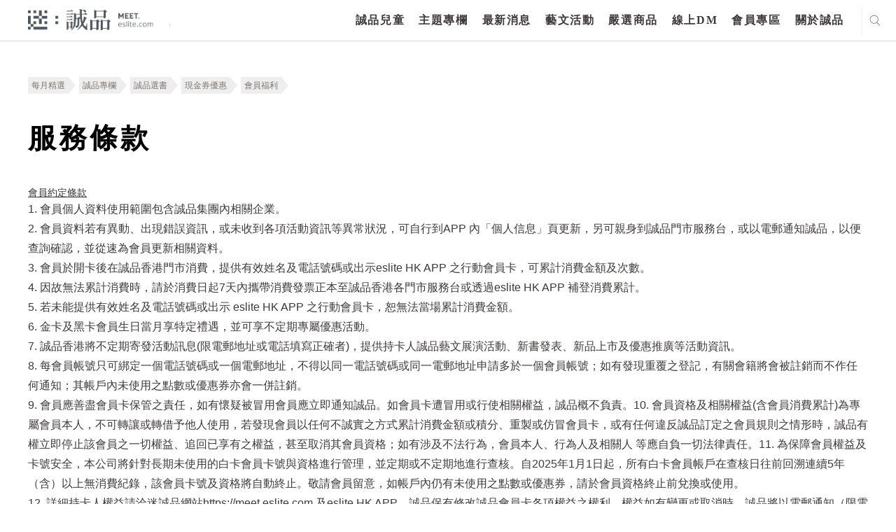

--- FILE ---
content_type: text/html; charset=utf-8
request_url: https://www.google.com/recaptcha/api2/anchor?ar=1&k=6LfKd88dAAAAAHvAHgFgs-iLH6eUgQwr1sXXQIkm&co=aHR0cHM6Ly9tZWV0LmVzbGl0ZS5jb206NDQz&hl=en&v=PoyoqOPhxBO7pBk68S4YbpHZ&theme=light&size=normal&anchor-ms=20000&execute-ms=30000&cb=74cmkd3fife4
body_size: 49567
content:
<!DOCTYPE HTML><html dir="ltr" lang="en"><head><meta http-equiv="Content-Type" content="text/html; charset=UTF-8">
<meta http-equiv="X-UA-Compatible" content="IE=edge">
<title>reCAPTCHA</title>
<style type="text/css">
/* cyrillic-ext */
@font-face {
  font-family: 'Roboto';
  font-style: normal;
  font-weight: 400;
  font-stretch: 100%;
  src: url(//fonts.gstatic.com/s/roboto/v48/KFO7CnqEu92Fr1ME7kSn66aGLdTylUAMa3GUBHMdazTgWw.woff2) format('woff2');
  unicode-range: U+0460-052F, U+1C80-1C8A, U+20B4, U+2DE0-2DFF, U+A640-A69F, U+FE2E-FE2F;
}
/* cyrillic */
@font-face {
  font-family: 'Roboto';
  font-style: normal;
  font-weight: 400;
  font-stretch: 100%;
  src: url(//fonts.gstatic.com/s/roboto/v48/KFO7CnqEu92Fr1ME7kSn66aGLdTylUAMa3iUBHMdazTgWw.woff2) format('woff2');
  unicode-range: U+0301, U+0400-045F, U+0490-0491, U+04B0-04B1, U+2116;
}
/* greek-ext */
@font-face {
  font-family: 'Roboto';
  font-style: normal;
  font-weight: 400;
  font-stretch: 100%;
  src: url(//fonts.gstatic.com/s/roboto/v48/KFO7CnqEu92Fr1ME7kSn66aGLdTylUAMa3CUBHMdazTgWw.woff2) format('woff2');
  unicode-range: U+1F00-1FFF;
}
/* greek */
@font-face {
  font-family: 'Roboto';
  font-style: normal;
  font-weight: 400;
  font-stretch: 100%;
  src: url(//fonts.gstatic.com/s/roboto/v48/KFO7CnqEu92Fr1ME7kSn66aGLdTylUAMa3-UBHMdazTgWw.woff2) format('woff2');
  unicode-range: U+0370-0377, U+037A-037F, U+0384-038A, U+038C, U+038E-03A1, U+03A3-03FF;
}
/* math */
@font-face {
  font-family: 'Roboto';
  font-style: normal;
  font-weight: 400;
  font-stretch: 100%;
  src: url(//fonts.gstatic.com/s/roboto/v48/KFO7CnqEu92Fr1ME7kSn66aGLdTylUAMawCUBHMdazTgWw.woff2) format('woff2');
  unicode-range: U+0302-0303, U+0305, U+0307-0308, U+0310, U+0312, U+0315, U+031A, U+0326-0327, U+032C, U+032F-0330, U+0332-0333, U+0338, U+033A, U+0346, U+034D, U+0391-03A1, U+03A3-03A9, U+03B1-03C9, U+03D1, U+03D5-03D6, U+03F0-03F1, U+03F4-03F5, U+2016-2017, U+2034-2038, U+203C, U+2040, U+2043, U+2047, U+2050, U+2057, U+205F, U+2070-2071, U+2074-208E, U+2090-209C, U+20D0-20DC, U+20E1, U+20E5-20EF, U+2100-2112, U+2114-2115, U+2117-2121, U+2123-214F, U+2190, U+2192, U+2194-21AE, U+21B0-21E5, U+21F1-21F2, U+21F4-2211, U+2213-2214, U+2216-22FF, U+2308-230B, U+2310, U+2319, U+231C-2321, U+2336-237A, U+237C, U+2395, U+239B-23B7, U+23D0, U+23DC-23E1, U+2474-2475, U+25AF, U+25B3, U+25B7, U+25BD, U+25C1, U+25CA, U+25CC, U+25FB, U+266D-266F, U+27C0-27FF, U+2900-2AFF, U+2B0E-2B11, U+2B30-2B4C, U+2BFE, U+3030, U+FF5B, U+FF5D, U+1D400-1D7FF, U+1EE00-1EEFF;
}
/* symbols */
@font-face {
  font-family: 'Roboto';
  font-style: normal;
  font-weight: 400;
  font-stretch: 100%;
  src: url(//fonts.gstatic.com/s/roboto/v48/KFO7CnqEu92Fr1ME7kSn66aGLdTylUAMaxKUBHMdazTgWw.woff2) format('woff2');
  unicode-range: U+0001-000C, U+000E-001F, U+007F-009F, U+20DD-20E0, U+20E2-20E4, U+2150-218F, U+2190, U+2192, U+2194-2199, U+21AF, U+21E6-21F0, U+21F3, U+2218-2219, U+2299, U+22C4-22C6, U+2300-243F, U+2440-244A, U+2460-24FF, U+25A0-27BF, U+2800-28FF, U+2921-2922, U+2981, U+29BF, U+29EB, U+2B00-2BFF, U+4DC0-4DFF, U+FFF9-FFFB, U+10140-1018E, U+10190-1019C, U+101A0, U+101D0-101FD, U+102E0-102FB, U+10E60-10E7E, U+1D2C0-1D2D3, U+1D2E0-1D37F, U+1F000-1F0FF, U+1F100-1F1AD, U+1F1E6-1F1FF, U+1F30D-1F30F, U+1F315, U+1F31C, U+1F31E, U+1F320-1F32C, U+1F336, U+1F378, U+1F37D, U+1F382, U+1F393-1F39F, U+1F3A7-1F3A8, U+1F3AC-1F3AF, U+1F3C2, U+1F3C4-1F3C6, U+1F3CA-1F3CE, U+1F3D4-1F3E0, U+1F3ED, U+1F3F1-1F3F3, U+1F3F5-1F3F7, U+1F408, U+1F415, U+1F41F, U+1F426, U+1F43F, U+1F441-1F442, U+1F444, U+1F446-1F449, U+1F44C-1F44E, U+1F453, U+1F46A, U+1F47D, U+1F4A3, U+1F4B0, U+1F4B3, U+1F4B9, U+1F4BB, U+1F4BF, U+1F4C8-1F4CB, U+1F4D6, U+1F4DA, U+1F4DF, U+1F4E3-1F4E6, U+1F4EA-1F4ED, U+1F4F7, U+1F4F9-1F4FB, U+1F4FD-1F4FE, U+1F503, U+1F507-1F50B, U+1F50D, U+1F512-1F513, U+1F53E-1F54A, U+1F54F-1F5FA, U+1F610, U+1F650-1F67F, U+1F687, U+1F68D, U+1F691, U+1F694, U+1F698, U+1F6AD, U+1F6B2, U+1F6B9-1F6BA, U+1F6BC, U+1F6C6-1F6CF, U+1F6D3-1F6D7, U+1F6E0-1F6EA, U+1F6F0-1F6F3, U+1F6F7-1F6FC, U+1F700-1F7FF, U+1F800-1F80B, U+1F810-1F847, U+1F850-1F859, U+1F860-1F887, U+1F890-1F8AD, U+1F8B0-1F8BB, U+1F8C0-1F8C1, U+1F900-1F90B, U+1F93B, U+1F946, U+1F984, U+1F996, U+1F9E9, U+1FA00-1FA6F, U+1FA70-1FA7C, U+1FA80-1FA89, U+1FA8F-1FAC6, U+1FACE-1FADC, U+1FADF-1FAE9, U+1FAF0-1FAF8, U+1FB00-1FBFF;
}
/* vietnamese */
@font-face {
  font-family: 'Roboto';
  font-style: normal;
  font-weight: 400;
  font-stretch: 100%;
  src: url(//fonts.gstatic.com/s/roboto/v48/KFO7CnqEu92Fr1ME7kSn66aGLdTylUAMa3OUBHMdazTgWw.woff2) format('woff2');
  unicode-range: U+0102-0103, U+0110-0111, U+0128-0129, U+0168-0169, U+01A0-01A1, U+01AF-01B0, U+0300-0301, U+0303-0304, U+0308-0309, U+0323, U+0329, U+1EA0-1EF9, U+20AB;
}
/* latin-ext */
@font-face {
  font-family: 'Roboto';
  font-style: normal;
  font-weight: 400;
  font-stretch: 100%;
  src: url(//fonts.gstatic.com/s/roboto/v48/KFO7CnqEu92Fr1ME7kSn66aGLdTylUAMa3KUBHMdazTgWw.woff2) format('woff2');
  unicode-range: U+0100-02BA, U+02BD-02C5, U+02C7-02CC, U+02CE-02D7, U+02DD-02FF, U+0304, U+0308, U+0329, U+1D00-1DBF, U+1E00-1E9F, U+1EF2-1EFF, U+2020, U+20A0-20AB, U+20AD-20C0, U+2113, U+2C60-2C7F, U+A720-A7FF;
}
/* latin */
@font-face {
  font-family: 'Roboto';
  font-style: normal;
  font-weight: 400;
  font-stretch: 100%;
  src: url(//fonts.gstatic.com/s/roboto/v48/KFO7CnqEu92Fr1ME7kSn66aGLdTylUAMa3yUBHMdazQ.woff2) format('woff2');
  unicode-range: U+0000-00FF, U+0131, U+0152-0153, U+02BB-02BC, U+02C6, U+02DA, U+02DC, U+0304, U+0308, U+0329, U+2000-206F, U+20AC, U+2122, U+2191, U+2193, U+2212, U+2215, U+FEFF, U+FFFD;
}
/* cyrillic-ext */
@font-face {
  font-family: 'Roboto';
  font-style: normal;
  font-weight: 500;
  font-stretch: 100%;
  src: url(//fonts.gstatic.com/s/roboto/v48/KFO7CnqEu92Fr1ME7kSn66aGLdTylUAMa3GUBHMdazTgWw.woff2) format('woff2');
  unicode-range: U+0460-052F, U+1C80-1C8A, U+20B4, U+2DE0-2DFF, U+A640-A69F, U+FE2E-FE2F;
}
/* cyrillic */
@font-face {
  font-family: 'Roboto';
  font-style: normal;
  font-weight: 500;
  font-stretch: 100%;
  src: url(//fonts.gstatic.com/s/roboto/v48/KFO7CnqEu92Fr1ME7kSn66aGLdTylUAMa3iUBHMdazTgWw.woff2) format('woff2');
  unicode-range: U+0301, U+0400-045F, U+0490-0491, U+04B0-04B1, U+2116;
}
/* greek-ext */
@font-face {
  font-family: 'Roboto';
  font-style: normal;
  font-weight: 500;
  font-stretch: 100%;
  src: url(//fonts.gstatic.com/s/roboto/v48/KFO7CnqEu92Fr1ME7kSn66aGLdTylUAMa3CUBHMdazTgWw.woff2) format('woff2');
  unicode-range: U+1F00-1FFF;
}
/* greek */
@font-face {
  font-family: 'Roboto';
  font-style: normal;
  font-weight: 500;
  font-stretch: 100%;
  src: url(//fonts.gstatic.com/s/roboto/v48/KFO7CnqEu92Fr1ME7kSn66aGLdTylUAMa3-UBHMdazTgWw.woff2) format('woff2');
  unicode-range: U+0370-0377, U+037A-037F, U+0384-038A, U+038C, U+038E-03A1, U+03A3-03FF;
}
/* math */
@font-face {
  font-family: 'Roboto';
  font-style: normal;
  font-weight: 500;
  font-stretch: 100%;
  src: url(//fonts.gstatic.com/s/roboto/v48/KFO7CnqEu92Fr1ME7kSn66aGLdTylUAMawCUBHMdazTgWw.woff2) format('woff2');
  unicode-range: U+0302-0303, U+0305, U+0307-0308, U+0310, U+0312, U+0315, U+031A, U+0326-0327, U+032C, U+032F-0330, U+0332-0333, U+0338, U+033A, U+0346, U+034D, U+0391-03A1, U+03A3-03A9, U+03B1-03C9, U+03D1, U+03D5-03D6, U+03F0-03F1, U+03F4-03F5, U+2016-2017, U+2034-2038, U+203C, U+2040, U+2043, U+2047, U+2050, U+2057, U+205F, U+2070-2071, U+2074-208E, U+2090-209C, U+20D0-20DC, U+20E1, U+20E5-20EF, U+2100-2112, U+2114-2115, U+2117-2121, U+2123-214F, U+2190, U+2192, U+2194-21AE, U+21B0-21E5, U+21F1-21F2, U+21F4-2211, U+2213-2214, U+2216-22FF, U+2308-230B, U+2310, U+2319, U+231C-2321, U+2336-237A, U+237C, U+2395, U+239B-23B7, U+23D0, U+23DC-23E1, U+2474-2475, U+25AF, U+25B3, U+25B7, U+25BD, U+25C1, U+25CA, U+25CC, U+25FB, U+266D-266F, U+27C0-27FF, U+2900-2AFF, U+2B0E-2B11, U+2B30-2B4C, U+2BFE, U+3030, U+FF5B, U+FF5D, U+1D400-1D7FF, U+1EE00-1EEFF;
}
/* symbols */
@font-face {
  font-family: 'Roboto';
  font-style: normal;
  font-weight: 500;
  font-stretch: 100%;
  src: url(//fonts.gstatic.com/s/roboto/v48/KFO7CnqEu92Fr1ME7kSn66aGLdTylUAMaxKUBHMdazTgWw.woff2) format('woff2');
  unicode-range: U+0001-000C, U+000E-001F, U+007F-009F, U+20DD-20E0, U+20E2-20E4, U+2150-218F, U+2190, U+2192, U+2194-2199, U+21AF, U+21E6-21F0, U+21F3, U+2218-2219, U+2299, U+22C4-22C6, U+2300-243F, U+2440-244A, U+2460-24FF, U+25A0-27BF, U+2800-28FF, U+2921-2922, U+2981, U+29BF, U+29EB, U+2B00-2BFF, U+4DC0-4DFF, U+FFF9-FFFB, U+10140-1018E, U+10190-1019C, U+101A0, U+101D0-101FD, U+102E0-102FB, U+10E60-10E7E, U+1D2C0-1D2D3, U+1D2E0-1D37F, U+1F000-1F0FF, U+1F100-1F1AD, U+1F1E6-1F1FF, U+1F30D-1F30F, U+1F315, U+1F31C, U+1F31E, U+1F320-1F32C, U+1F336, U+1F378, U+1F37D, U+1F382, U+1F393-1F39F, U+1F3A7-1F3A8, U+1F3AC-1F3AF, U+1F3C2, U+1F3C4-1F3C6, U+1F3CA-1F3CE, U+1F3D4-1F3E0, U+1F3ED, U+1F3F1-1F3F3, U+1F3F5-1F3F7, U+1F408, U+1F415, U+1F41F, U+1F426, U+1F43F, U+1F441-1F442, U+1F444, U+1F446-1F449, U+1F44C-1F44E, U+1F453, U+1F46A, U+1F47D, U+1F4A3, U+1F4B0, U+1F4B3, U+1F4B9, U+1F4BB, U+1F4BF, U+1F4C8-1F4CB, U+1F4D6, U+1F4DA, U+1F4DF, U+1F4E3-1F4E6, U+1F4EA-1F4ED, U+1F4F7, U+1F4F9-1F4FB, U+1F4FD-1F4FE, U+1F503, U+1F507-1F50B, U+1F50D, U+1F512-1F513, U+1F53E-1F54A, U+1F54F-1F5FA, U+1F610, U+1F650-1F67F, U+1F687, U+1F68D, U+1F691, U+1F694, U+1F698, U+1F6AD, U+1F6B2, U+1F6B9-1F6BA, U+1F6BC, U+1F6C6-1F6CF, U+1F6D3-1F6D7, U+1F6E0-1F6EA, U+1F6F0-1F6F3, U+1F6F7-1F6FC, U+1F700-1F7FF, U+1F800-1F80B, U+1F810-1F847, U+1F850-1F859, U+1F860-1F887, U+1F890-1F8AD, U+1F8B0-1F8BB, U+1F8C0-1F8C1, U+1F900-1F90B, U+1F93B, U+1F946, U+1F984, U+1F996, U+1F9E9, U+1FA00-1FA6F, U+1FA70-1FA7C, U+1FA80-1FA89, U+1FA8F-1FAC6, U+1FACE-1FADC, U+1FADF-1FAE9, U+1FAF0-1FAF8, U+1FB00-1FBFF;
}
/* vietnamese */
@font-face {
  font-family: 'Roboto';
  font-style: normal;
  font-weight: 500;
  font-stretch: 100%;
  src: url(//fonts.gstatic.com/s/roboto/v48/KFO7CnqEu92Fr1ME7kSn66aGLdTylUAMa3OUBHMdazTgWw.woff2) format('woff2');
  unicode-range: U+0102-0103, U+0110-0111, U+0128-0129, U+0168-0169, U+01A0-01A1, U+01AF-01B0, U+0300-0301, U+0303-0304, U+0308-0309, U+0323, U+0329, U+1EA0-1EF9, U+20AB;
}
/* latin-ext */
@font-face {
  font-family: 'Roboto';
  font-style: normal;
  font-weight: 500;
  font-stretch: 100%;
  src: url(//fonts.gstatic.com/s/roboto/v48/KFO7CnqEu92Fr1ME7kSn66aGLdTylUAMa3KUBHMdazTgWw.woff2) format('woff2');
  unicode-range: U+0100-02BA, U+02BD-02C5, U+02C7-02CC, U+02CE-02D7, U+02DD-02FF, U+0304, U+0308, U+0329, U+1D00-1DBF, U+1E00-1E9F, U+1EF2-1EFF, U+2020, U+20A0-20AB, U+20AD-20C0, U+2113, U+2C60-2C7F, U+A720-A7FF;
}
/* latin */
@font-face {
  font-family: 'Roboto';
  font-style: normal;
  font-weight: 500;
  font-stretch: 100%;
  src: url(//fonts.gstatic.com/s/roboto/v48/KFO7CnqEu92Fr1ME7kSn66aGLdTylUAMa3yUBHMdazQ.woff2) format('woff2');
  unicode-range: U+0000-00FF, U+0131, U+0152-0153, U+02BB-02BC, U+02C6, U+02DA, U+02DC, U+0304, U+0308, U+0329, U+2000-206F, U+20AC, U+2122, U+2191, U+2193, U+2212, U+2215, U+FEFF, U+FFFD;
}
/* cyrillic-ext */
@font-face {
  font-family: 'Roboto';
  font-style: normal;
  font-weight: 900;
  font-stretch: 100%;
  src: url(//fonts.gstatic.com/s/roboto/v48/KFO7CnqEu92Fr1ME7kSn66aGLdTylUAMa3GUBHMdazTgWw.woff2) format('woff2');
  unicode-range: U+0460-052F, U+1C80-1C8A, U+20B4, U+2DE0-2DFF, U+A640-A69F, U+FE2E-FE2F;
}
/* cyrillic */
@font-face {
  font-family: 'Roboto';
  font-style: normal;
  font-weight: 900;
  font-stretch: 100%;
  src: url(//fonts.gstatic.com/s/roboto/v48/KFO7CnqEu92Fr1ME7kSn66aGLdTylUAMa3iUBHMdazTgWw.woff2) format('woff2');
  unicode-range: U+0301, U+0400-045F, U+0490-0491, U+04B0-04B1, U+2116;
}
/* greek-ext */
@font-face {
  font-family: 'Roboto';
  font-style: normal;
  font-weight: 900;
  font-stretch: 100%;
  src: url(//fonts.gstatic.com/s/roboto/v48/KFO7CnqEu92Fr1ME7kSn66aGLdTylUAMa3CUBHMdazTgWw.woff2) format('woff2');
  unicode-range: U+1F00-1FFF;
}
/* greek */
@font-face {
  font-family: 'Roboto';
  font-style: normal;
  font-weight: 900;
  font-stretch: 100%;
  src: url(//fonts.gstatic.com/s/roboto/v48/KFO7CnqEu92Fr1ME7kSn66aGLdTylUAMa3-UBHMdazTgWw.woff2) format('woff2');
  unicode-range: U+0370-0377, U+037A-037F, U+0384-038A, U+038C, U+038E-03A1, U+03A3-03FF;
}
/* math */
@font-face {
  font-family: 'Roboto';
  font-style: normal;
  font-weight: 900;
  font-stretch: 100%;
  src: url(//fonts.gstatic.com/s/roboto/v48/KFO7CnqEu92Fr1ME7kSn66aGLdTylUAMawCUBHMdazTgWw.woff2) format('woff2');
  unicode-range: U+0302-0303, U+0305, U+0307-0308, U+0310, U+0312, U+0315, U+031A, U+0326-0327, U+032C, U+032F-0330, U+0332-0333, U+0338, U+033A, U+0346, U+034D, U+0391-03A1, U+03A3-03A9, U+03B1-03C9, U+03D1, U+03D5-03D6, U+03F0-03F1, U+03F4-03F5, U+2016-2017, U+2034-2038, U+203C, U+2040, U+2043, U+2047, U+2050, U+2057, U+205F, U+2070-2071, U+2074-208E, U+2090-209C, U+20D0-20DC, U+20E1, U+20E5-20EF, U+2100-2112, U+2114-2115, U+2117-2121, U+2123-214F, U+2190, U+2192, U+2194-21AE, U+21B0-21E5, U+21F1-21F2, U+21F4-2211, U+2213-2214, U+2216-22FF, U+2308-230B, U+2310, U+2319, U+231C-2321, U+2336-237A, U+237C, U+2395, U+239B-23B7, U+23D0, U+23DC-23E1, U+2474-2475, U+25AF, U+25B3, U+25B7, U+25BD, U+25C1, U+25CA, U+25CC, U+25FB, U+266D-266F, U+27C0-27FF, U+2900-2AFF, U+2B0E-2B11, U+2B30-2B4C, U+2BFE, U+3030, U+FF5B, U+FF5D, U+1D400-1D7FF, U+1EE00-1EEFF;
}
/* symbols */
@font-face {
  font-family: 'Roboto';
  font-style: normal;
  font-weight: 900;
  font-stretch: 100%;
  src: url(//fonts.gstatic.com/s/roboto/v48/KFO7CnqEu92Fr1ME7kSn66aGLdTylUAMaxKUBHMdazTgWw.woff2) format('woff2');
  unicode-range: U+0001-000C, U+000E-001F, U+007F-009F, U+20DD-20E0, U+20E2-20E4, U+2150-218F, U+2190, U+2192, U+2194-2199, U+21AF, U+21E6-21F0, U+21F3, U+2218-2219, U+2299, U+22C4-22C6, U+2300-243F, U+2440-244A, U+2460-24FF, U+25A0-27BF, U+2800-28FF, U+2921-2922, U+2981, U+29BF, U+29EB, U+2B00-2BFF, U+4DC0-4DFF, U+FFF9-FFFB, U+10140-1018E, U+10190-1019C, U+101A0, U+101D0-101FD, U+102E0-102FB, U+10E60-10E7E, U+1D2C0-1D2D3, U+1D2E0-1D37F, U+1F000-1F0FF, U+1F100-1F1AD, U+1F1E6-1F1FF, U+1F30D-1F30F, U+1F315, U+1F31C, U+1F31E, U+1F320-1F32C, U+1F336, U+1F378, U+1F37D, U+1F382, U+1F393-1F39F, U+1F3A7-1F3A8, U+1F3AC-1F3AF, U+1F3C2, U+1F3C4-1F3C6, U+1F3CA-1F3CE, U+1F3D4-1F3E0, U+1F3ED, U+1F3F1-1F3F3, U+1F3F5-1F3F7, U+1F408, U+1F415, U+1F41F, U+1F426, U+1F43F, U+1F441-1F442, U+1F444, U+1F446-1F449, U+1F44C-1F44E, U+1F453, U+1F46A, U+1F47D, U+1F4A3, U+1F4B0, U+1F4B3, U+1F4B9, U+1F4BB, U+1F4BF, U+1F4C8-1F4CB, U+1F4D6, U+1F4DA, U+1F4DF, U+1F4E3-1F4E6, U+1F4EA-1F4ED, U+1F4F7, U+1F4F9-1F4FB, U+1F4FD-1F4FE, U+1F503, U+1F507-1F50B, U+1F50D, U+1F512-1F513, U+1F53E-1F54A, U+1F54F-1F5FA, U+1F610, U+1F650-1F67F, U+1F687, U+1F68D, U+1F691, U+1F694, U+1F698, U+1F6AD, U+1F6B2, U+1F6B9-1F6BA, U+1F6BC, U+1F6C6-1F6CF, U+1F6D3-1F6D7, U+1F6E0-1F6EA, U+1F6F0-1F6F3, U+1F6F7-1F6FC, U+1F700-1F7FF, U+1F800-1F80B, U+1F810-1F847, U+1F850-1F859, U+1F860-1F887, U+1F890-1F8AD, U+1F8B0-1F8BB, U+1F8C0-1F8C1, U+1F900-1F90B, U+1F93B, U+1F946, U+1F984, U+1F996, U+1F9E9, U+1FA00-1FA6F, U+1FA70-1FA7C, U+1FA80-1FA89, U+1FA8F-1FAC6, U+1FACE-1FADC, U+1FADF-1FAE9, U+1FAF0-1FAF8, U+1FB00-1FBFF;
}
/* vietnamese */
@font-face {
  font-family: 'Roboto';
  font-style: normal;
  font-weight: 900;
  font-stretch: 100%;
  src: url(//fonts.gstatic.com/s/roboto/v48/KFO7CnqEu92Fr1ME7kSn66aGLdTylUAMa3OUBHMdazTgWw.woff2) format('woff2');
  unicode-range: U+0102-0103, U+0110-0111, U+0128-0129, U+0168-0169, U+01A0-01A1, U+01AF-01B0, U+0300-0301, U+0303-0304, U+0308-0309, U+0323, U+0329, U+1EA0-1EF9, U+20AB;
}
/* latin-ext */
@font-face {
  font-family: 'Roboto';
  font-style: normal;
  font-weight: 900;
  font-stretch: 100%;
  src: url(//fonts.gstatic.com/s/roboto/v48/KFO7CnqEu92Fr1ME7kSn66aGLdTylUAMa3KUBHMdazTgWw.woff2) format('woff2');
  unicode-range: U+0100-02BA, U+02BD-02C5, U+02C7-02CC, U+02CE-02D7, U+02DD-02FF, U+0304, U+0308, U+0329, U+1D00-1DBF, U+1E00-1E9F, U+1EF2-1EFF, U+2020, U+20A0-20AB, U+20AD-20C0, U+2113, U+2C60-2C7F, U+A720-A7FF;
}
/* latin */
@font-face {
  font-family: 'Roboto';
  font-style: normal;
  font-weight: 900;
  font-stretch: 100%;
  src: url(//fonts.gstatic.com/s/roboto/v48/KFO7CnqEu92Fr1ME7kSn66aGLdTylUAMa3yUBHMdazQ.woff2) format('woff2');
  unicode-range: U+0000-00FF, U+0131, U+0152-0153, U+02BB-02BC, U+02C6, U+02DA, U+02DC, U+0304, U+0308, U+0329, U+2000-206F, U+20AC, U+2122, U+2191, U+2193, U+2212, U+2215, U+FEFF, U+FFFD;
}

</style>
<link rel="stylesheet" type="text/css" href="https://www.gstatic.com/recaptcha/releases/PoyoqOPhxBO7pBk68S4YbpHZ/styles__ltr.css">
<script nonce="K9E3fXuaIWXoMkgplKv7YQ" type="text/javascript">window['__recaptcha_api'] = 'https://www.google.com/recaptcha/api2/';</script>
<script type="text/javascript" src="https://www.gstatic.com/recaptcha/releases/PoyoqOPhxBO7pBk68S4YbpHZ/recaptcha__en.js" nonce="K9E3fXuaIWXoMkgplKv7YQ">
      
    </script></head>
<body><div id="rc-anchor-alert" class="rc-anchor-alert"></div>
<input type="hidden" id="recaptcha-token" value="[base64]">
<script type="text/javascript" nonce="K9E3fXuaIWXoMkgplKv7YQ">
      recaptcha.anchor.Main.init("[\x22ainput\x22,[\x22bgdata\x22,\x22\x22,\[base64]/[base64]/[base64]/KE4oMTI0LHYsdi5HKSxMWihsLHYpKTpOKDEyNCx2LGwpLFYpLHYpLFQpKSxGKDE3MSx2KX0scjc9ZnVuY3Rpb24obCl7cmV0dXJuIGx9LEM9ZnVuY3Rpb24obCxWLHYpe04odixsLFYpLFZbYWtdPTI3OTZ9LG49ZnVuY3Rpb24obCxWKXtWLlg9KChWLlg/[base64]/[base64]/[base64]/[base64]/[base64]/[base64]/[base64]/[base64]/[base64]/[base64]/[base64]\\u003d\x22,\[base64]\\u003d\x22,\[base64]/IlnCpl8ZRH1KecOWQcK/wrwIAMOQwonCkQVbw5jCrsOkw4TDgsKOwrPCtcKVYsK/[base64]/Cj0PCn2wdwrXDmhzDo1zCssKQXMOYwrVPwrLCg23Crn3Dq8KdJDDDqMOeXcKGw4/DpGNzKE3CsMOJbWbCs2hsw5vDl8KoXUHDmcOZwowjwqgZMsKeAMK3d0zCrGzChB8hw4VQR3fCvMKZw5nCpcOzw7DCtMOZw58lwqZMwp7CtsK4wo/Cn8O/wq8Sw4XClSrCu3Z0w6zDtMKzw7zDt8Oxwp/DlsKUCXPCnMK8aVMGEsKqMcKsDDHCusKFw4lRw4/CtcOqwoHDihlkYsKTE8KzwqLCs8KtDRfCoBN4w6/Dp8KywqHDq8KSwocZw40YwrTDksOmw7TDgcK7LsK1TjLDu8KHAcKDUlvDl8KdKkDCmsO7R3TCkMKLcMO4ZMOswoIaw7oZwod1wrnDkjfChMOFZcKYw63DtAHDghowASHCqVE2TW3DqjXCgFbDvD/DjMKDw6dIw5jClsOUwo48w7greHQjwoYYFMOpZMOPE8KdwoElw7sNw7DCnTvDtMKkacKKw67CtcOsw6F6SmbCiyHCr8OKwpLDoSk8aDlVwq9gEMKdw4dNTMOwwoBawqBZXsOdLwVgwoXDqsKUJcOtw7BHbBzCmw7CqiTCpn8JSw/CpXrDvsOUYWksw5FowpnCv1t9ZwMfRsK9NznCkMOfc8OewoFNfcOyw5oLw4jDjMOFw4cpw4wdw7UJYcKUw4giMkrDnyNCwoYEw5vCmsOWHgUrXMOwKzvDgU/CgxlqMA8HwpBcwr7CmgjDqhTDiVRJwqPCqG3Du1Zewps2wp3CiifDrsKQw7A3KmIFP8K+w4HCusOGw6fDosOGwpHChGE7esOpw55gw4PDjcK0MUVHwonDl0ADT8Kow7LCnsOsOsOxwqQzNcOdN8K5dGdQw4oYDMO/w7DDrwfCnMOOXDQ8fiIVw4vCpw5ZwqDDmwBYYMKqwrNwRcObw5rDhlvDlcOBwqXDjkJ5Jg3Dg8KiO2bDi3ZXGgPDnMO2wrDDkcO1wqPCgTPCgsKUEzXCosKfwrY7wrLDk0hSw6g/[base64]/[base64]/CuhYNwoLCvnUFwq90w53Dk8Kuw7whcMONwqnDlWjDm0jDocKmNG1Gf8OZw7LDkMKLEnZEw6zCoMK7wqNKCcKlw5HDs155w7PDmTMqw6jDnBkTwot7NsKUwosMw6lFTcO/TkbCviloJMKowpTCp8KTw6/ChMOhwrZCanXDn8OZwonDjGgXXMOTwrU8c8OgwoFSTcOZw5/DkQVhw4BMwrPCljplbsOLwrPDj8O3I8KIwoTDrcKnfsKow47ClzRKYG4CDR7CpsOww4s/M8O6UAZUw6jDt1nDvR7DmkA/[base64]/CilPDjzPDlgXCqDBtFMOrMsKgfm3DryXDvSYsDcKFwoPCpMKMw4QTUsODDcOnwqvClsKfDHPDmMOswpYXwr9qw7DCvMOPbWTCtMKKIsOew7fCsMKSwo4LwroRJyXDssKLU27Cqi/CvmA7ZG5iXcOlw4/[base64]/wqPCkX/CrCcEVi1UwooZO0QYwqzCm8KiwodIw5puw5zDrMKWwpMow70kwqjDrC/ClDXDncKdwrHCuGLCiz/DtcKGw4ELwo4awplFC8KXwqDDpj9XBsO3w79DLsOPA8K2MMKZclIsKcKIIsO7RWslcE9Bw6FAw6XDjCsiRcK0WEovwqEtI0LCiETDoMOwwro8wp7CucKtwoHDplnDrV0dwr4qY8K3w6xcw6PDlsOnH8KRw6fCkzgAwrU6MsKKw5cMTVIzwrXDiMKpDMO/w5oyBADCgMO+ZsKZw73CjsOFwqhbJsOJwonCvsKCecKYQBjDgsOXwo7CpHjDvTrCtsKswoHCvcOzRcO4w4vCn8OdVFPCt0HDnRXDmsOowqN/wpzDtwg+w5EVwpJuC8KkwrDCrhLDgcKnFsKqHxhQM8KAOwbDgcO9PRAxdsKmLsK8wpFwwpLClUhhHMOXwq8VaCHDtcKyw7XDhsKZwox/[base64]/CgMK2B8O6cytWw6nClMKbfjF8GnrCocK1w43CiwfDigbCqMKZMC/[base64]/DoF9sDsKXf8OCwp/Dt8KRD8K8wo7Dj0zCvsOoKG1CUEo1SEzDmD3DtMKMBcK9PMObdn/DmVogTAobFsKGw4ccw4jCvVQHCQlvUcKBwrAfTmdBVAljw4t2wqkuL0pGDMKww45QwqAzHFpsFXNFLB/CqMOlGlc2wpnCq8KBKsKoCH/DnSnDtg4QZxnDp8KOfsKtS8OSwo3CiF3Cjjh+w5zDkzPDr8OiwohlWcKFw7pcwqRqwrfCscK7wrTDqMKBFMKyOC0TCMKtDHsDRcKcw7/DmgLCksObwqbCsMOOCDvDqgoddsOaGSXCt8Orb8OLbXHCnMOJQsOUJcKrwqTDvicAw5sYwoDDmsO+wpl5TSzDp8Obw6oFPhBNw7llJcOgIC/[base64]/[base64]/R8O7w4VlIyrDuMKwXMObX3tDEsK5w545w5vCvMKuwoE2w7jDo8OFw47Ci0Z+CWVMYAsWGDzDssKOw7/CncOJNwlCAUTClcKYPTdYwqRkbFpqw4IBaDdoDsKGw5zClBR3XMO2asO9V8O8w5Ufw4fCpxNcw6vDqsOjJcKqRsK1P8ODwokIbRLCtkvCrcOoUsO2ASXDmBJ3DDsmwqQEw6LCi8K/w5t5BsObwpAiwoDCkiJ2w5TDsQjDu8OAEl1Fwr0kFENHw7rCu2XDisOeecKQSCVze8OLwp7CpS/Cq8K/d8KhwoHCkVTDhnYsP8KtO3XCsMKgwoELwqPDo3PDk3R6w6FKSAHDosKmLcOcw7LDry1xYiV/RMK6YMKCLBDCq8O4HMKJwpR9csKvwqt6R8KhwoAzWmnCp8Oaw5HCsMKlw5giUCNgwpTDg1wacnLDqT94w4gowpDDkyl8wpcoQj5Gw7Fnw4nDg8OhwoDDpgBNw417E8KzwqYjMsKcwpbCncKAX8KYw78pankVw4vDucOtVTXDj8K0w6Vzw6bDh1czwq9KM8KSwq/CvsO5BsKYBhTCkSBJan3Cq8KIJGLDomrDs8KjwqLDrMOTwqYQVxrCom/[base64]/w7zDrMK0SV7Cvhdowq7DlgnDsQYmwoBawqXDiAoqMB0Gwo7ChF1XwqfCh8O5w4wXw6AAw6jCpsOrMgA7USrDhU0PBMOFKsKhdQ/CisKiRBB9woDDhsORw73DgVvDm8OfEnw0wqAMwpbChHLCr8O6w7/Cp8Ktwr7CusKVwrQoRcKHDHRPwqAZdlhUw4kmwp7CisOZw7FPCsKuNMO/JMKDD2PCik/DjTMaw4nDssODYAoifmbDnA4cEU/CjMKkQWfCtAXDnHnCpF4Sw4R8WGHCksOlacKQw5fCuMKBworCkUMDAsKpWxXDqsKnwrHCvzfCmwrCkMObOMOMbcK7wqddwofCkE49ECgiwrg/wpNyBWZ/eXhmw4waw6dkw5LDlUE5BWzCj8KIw6RSw7Yuw6PCkcKTwozDisKUFMOKdg8rw6lewr0lw7gGw4YPwrPDnzjCn1jCm8OGw4hbHWRFwozDrMKQcMOnW1x9wptFPyUmRsODRzsHQcOTEcOjw5fDtcK/XGTCq8KUQwphZ3hWw6rCiTfDi3/[base64]/OCnCl1sswqzDijvDtV9Owqgzw4AMOAEtVhLCny/[base64]/BQbDjcOowr4LGcK8SsOvKGXDl8Kgw4pECkBvHj7DmxPCosKXKT7Dg1Juw4DCrBvDkFXDq8KMCmrDiGzCr8Oia0wcw6cJw64FfMODMwRcw5/[base64]/Dh34OXQPDjmwJwqTCuGPDhzMZwpgJFsOHwoPDicOkw5nCuMKPE1bDmX9iw7jDj8K8MMOvw5NOw7/[base64]/CsTU7Dm5pw6jCnMOJa8O6w61AwrV0wqBZw4FaeMKOw5TDlcOOcTrDksOxw5rCkcO3EgDCtsKhwqbDp1fDiHnCvsOlWwINfsK7w7N1w4XDqnLDv8OONMKiSkHCqVvDqMKTEMOFB2IJw509fsO9wpACO8OaBzgnwrzCksOIw6Vawqs/Y1HDrkw7wq7Dq8KzwpXDk8KawoFTFD3Cn8K4dC9Ww47DrMOFLwk6F8KZwqnCuBzDqcOvenZbw6vChsK6Y8OyUk7CgMKCw67DlsK6w43Di0Flw7VWBQtfw6d4SVUWB3nDl8OBeGfCiG/Cq03CisOjLUjCl8KKITbCvF/DhXx+AMO+wrTCqUzDpUp7PRDDoF/DmcKpwpEfHmgmYsKWXsKjw4vCnsOxIUjDqgPDgsO2O8OUw43DocKjUkLDr1LDuQtZwqTCpsOSG8OvfjVFQGPCu8O/YMOcKMOFV3nCsMKyM8KzSxLDtCHDrMOpI8K+wqkpwpLClsOWw6HDoxINYm3DmEEMwpjDr8KObMKnworDiwrCmcKewrDDq8KBCUHCg8OmOUYxw7k2HVrCl8O/w6PDp8OzE11jw4A7w5PDpXl/w5ssUmzClnJ7w4rCh3TDgDrCqMKwfiPCrsOHw7nDvsOCw7dzWnM5w4E/SsOpU8OJXBzDpMK8wrTCs8K+MMOQwpgKA8OZwovCp8Kfw5xVIMOWccKadxvCgcOFwp14wpFRwqvDpl/CmcOew6bDuy3DmsKtwoDCpsKcMsOlVFdCw6nDnyYlccKVwprDh8KBw7PCgcKkV8Kzw7HDusKkBcOPwrfDssKfwp/[base64]/[base64]/Q8Kxw51wOSfCulcrbwfCnUpGZMOTH8KMHRnCvH3DswrClVLDoynCucOdK3Jzw5TDjMOVeT7CksK2bsOfwrV0wrTCkcOiw43CpcO3w5XDv8KlDsKuYCbDksKZfCtPw7/DpHvCg8OnJMOlw7dhworDtsKUw7Aiw7LDlUgcYcOPw6YxUGw/[base64]/CoiXDtWU+wojDu8O7w47DrMK5DnTCqcKawrwKwpjCssKVw7jDmVjDjMKzw7bDo1jChcOxw7rDlV7Dr8KbTxXCgcK6woHCt3vDsS3DlzY3wq1VN8OQfMOHwrrCgxXCp8Oyw7lub8KRwpDClMKIZkg0worDlFzCqsKGwq11wpc7Y8KGMMKMJMOMbQ8KwpY/KMK2wq/Di0zCpgVjwoHCpcO9L8OOw4oCfsKbdRQzwr9Twr42acKBBsKSSMOFW2YlwrzClsOWFk86WVVnPmFTa3XDkkQCD8OWXcO7wqHDkcOAYh5OfcOiAQcze8KOw7zDux1Ew4txWxrChGVbWl3DucOzw6nDo8KVAyXCpFZwOj7CrinDm8KKHnjCgW8Zwo/Cm8Kcw6LDnTrDqncJwpjCs8Oxw6UTw4fCrMOFZ8OsV8KJwp/CucOnF2oJK0LCm8KPOsOvwoo+f8KtIxLDjsO+B8O+NBXDilHCkcOdw7DCum3CgsK1BMKmw7vCuhwQCj/CrC0pwpTDksK6ZMOOF8KhEMKqw4XDonrCiMKBw6fCssKwD0hnw43CoMOxwqrCljotR8Oxw7TCrBZYwoLDrMKGw6bDv8K3wqnDtsOmP8OLwpTCqUbDqmfDlywOw5VYwo/Cq1s3wobDpcKOw4vDhyNMOiV5XcOuQ8OkFsOpDcOUCAFFw5ozw4kHwoc+JV3DjS4qG8K3LcOZw71uwq7CssKMd1HDvWU/w58/wrrCtUkWwq1Qwq88PkPCj1BZIRtKw5rDp8KZDMKyP03DrcOwwph9w6bDlcOHK8KEw6h5w6Q3Z2wIw5daLE3CvxvCnDjDhFjCsyPDkWRmw7/DohHCssOAwpbCnhnCrMOlRhZuwptbw5Q/wp7DpsOtUmhtwrovw4Z2e8KQfcOZesOqG0wzSMK7HTDDkcOxd8OwczhlwprCn8O5w6/Dt8O/FH0CwoUKaRzCs2HDr8OQUMK8wozDlWjCgsONw5Ylw505wrEVwrFuwrHDkVdxw7pJcnpqwonCtMK7w73CocK5w4DDnMKBwoIkRn46asKLw6gfMEdyP2RbKlTDkcKvwohDVMK0w4BsX8KaWGjCkB/Du8O0w6XDt15Zw5zChA9WRcKZworDuU8JRsOYRC/CrsKLw4XDqMK8FcOqe8OGwrrCoRTDtzxTGCzDosOkB8K3wq/CoUzDisKgw6VFw6bCkHHCrFTCicO2ccOBwpQ9e8OUw4jDk8OZw5FUwqvDpmzCljluRGJtG38/eMOLdV/ClivDpsOSwoTDosO0wqEDw6/[base64]/[base64]/wpXDuznDu8OuY0cow4HDk3rDusKSOMOeBsOqwrfDrMODO8KWw6bCpcOPRMOlw4LCu8K3wqTCvMOFXQN5wpDCm1nDosKiw7oHcsKow4sLdsO4H8KALgrCmMKxLsOyIMKsw4wyH8KgwqHDs1JkwrorBBI/KsOyDBPCrgJXAMKYbcK7w6DDiSbDgXPDlUNDwoHCkmhvwpTCrB0pMyfDncKNw4I0w7A2IGLCrzFlwp3DtCU0ClLChMOAw7jDlBl3S8K8w4chw6PCk8K0wqXDmsOoYsKgwrAAecOHdcOCM8OhF2x1w7PCscOjbcKkYT0cCsOWCh/DscONw6s+YGDDhXbCgRbCtcK8w4zDlTTDoQ7Cl8Ojw7h/w7JZw6YdwpDDoMO+wrDChSEGw7tNUSrDgcK4wo53a2UGZn5WSmXDssOXeAYlLzJmWcOZFsOyA8KmeQzCtMOsOxLDkcK5JMKYw6DDhxh0Fmw3wo4casORwpjCszVsLMKldS3Dg8Opw7lVw6kIC8OXEk3DphnCizgNw6I+w4zDk8KSw5DCqH8cIgZGXsOLKsOvDsODw5/[base64]/[base64]/[base64]/DtcKPw6bDuwfDul3DvcOxw6zCiGDCgEfCqMKBw7k4w5lHwqx1ZQttw4nDo8K0w50owrLCisKuA8OMw4puBMOdwqdUFW/DpiA4w7Vsw6kPw6xkwr3CiMO/BmnCizzCuzHCqz7CmMKewpTCscKPTMOOe8KdREhkwpt3wofCmD7Dh8KcIcKnw4VYw63CmyBBMmfDkmrClnhcwoTDrmgKP2vCpsK7fikWw4l5VMOaP23Cv2dEJcOFwoxIw6LCpMOAYBHCjMO2wplZEsOranzDh0ICwrJTw7Z1K01bwq/DgsO4wogbJ2VkCGXCisK4IMKYQ8Ozw4ttHg86wqEBw57Cq0Mfw4rDrMK3KsORBMKLMcKcHFnCmnAyfHLDuMKxwo5pHcOEw7HDmMKnKlHCsz/CjcOuOcK6wqYnwrTCgMOkwrHDtcK/[base64]/[base64]/DtsOARSx6wrtAecOaIkNzw557w5fDoAIDakXCimrDmMK3w7gdecOUw4Jrw49Zw7vCh8OeKExIw6vCvkc4SMKHfcKPC8O1wqbCpVUlbsKiw7/CvcO4H1NSw6fDscOMwrl4dsOHw63CgTk8RXXDvwjDg8Osw7wKwpnDucKxwqjCjBjDk0nCmR/DkMOLwodow6QofMKpwrYAZCsqIcOlYjR1BcKhw5YUw7zCkgrDt1PDmXfDqsKFwqzDvVTDtcK5wozDqkrDl8OGw4DCuSsDw7ULwr1cw5U+f3hPNMKpw7QxwpTCk8O7w7XDicKIZhLCq8KJfFUYQMKoJ8OKU8OhwoZnKsKLwrM1FAbDnsOUw7PDhHQJwpvCoQzDgB/[base64]/wrMgw6EyGsKLPsKdw6wGwq4VYyLDhsO2w70YwqPChjduwq47acOrwp3DncKmOsKiHFvCusOWw63DsD1Bb0MbwqsJM8K6HsKcVT/CksKTw6fDkMO1I8O4Lm8DG0cawoDCtSYGwpvDo1vCrAk3wpjCssOXw7HDiT7DqsKfH20xFcKpw73Ds1FLw73DpMOxwqXDicKyLRnCjWB6CyR/dBHDoEnCtGzDiHIgwrYNw4DDiMOiSmUYw5XDicOzw5kkU33Ch8K8TsOAYMOfPMKzwrdVEB4Ww7BSw7fDq1/CocKAdsKSw4TDkcKSw5TCjBF9d0x2w7FeBcK1w4k2OgXCpxjCicOJw5bDv8K1w7fCoMK7O1XDj8KkwqHCvBjCu8KGKEDCv8KiwoHDjFPCszIXwpJZw6rCs8OITFhvM1/CvsOTwr3Cv8KQe8O5E8OXEMKzZ8KjOMOCEyjCgQ5UEcKmwoTChsKowrzCmCYxa8KMwpbDs8ORQHUkwqLCnsKaHFrDoG5cf3HChn8NNcO3cWjCqS4WcyDDnsKDVW7CvWMCw6woXsONIMKvw7nDscKLwplTwo7DiGPCncOgw4jCsUYvwq/CjsKaw4tGwqtjFsKNw5NeEMKEQEcIw5DCqcOfw5kUwrwvwrzDjcOfWcOQTcOKLMKmAsK+w7wyNhXDum/DrMO7woEkaMOEIcKTJCbDoMK0wogRwqDCnQfDtljCj8Kew6Fhw64LScKzwprDi8OCBsKvb8OrwobDlmtEw6AUTgJCwrFowpsGwrZuFCgvw6vCvHUSJcOWwqVgwrnDtC/CiU9ZcVjCnGDCiMOkw6N5wpPCnkvDgcOtwonDksOIbHgFwqbCocOnDMOcw7nDgEzCjXvCjMOOw7fDosK3a2zDqkrDhg7CgMKuQcO9bGpWJQUZwpbCqyRAw7vCrMOVbcO2w5zDtUl+w4Zyc8Klw7UbPStWGi/CoV/DgUJ3HMOCw6ZnEcOnwo4yfS3CkGkQw6vDpcKJA8K+VMKXCMOUwpnCmMO/w6JOwp9sPcOwcm7Djk13w6XDsDLDrAsHw4IAGsOCwpB+wozCo8OBwqZ7bzsUwpnCjMO+aX7Cr8K5QsKhw5wSw5gYL8OJB8K/AMKUw75sUsKxABPCqE0YSHYjw5rDuUY8wqfDmcKQPMKOI8ORwo/Co8KlPUrCiMO5RkFqwoPCvsKwbsKbBUzCk8OMABHDu8Ksw5xiw4p0wobDgMKJbWZ/LMKiUgXCoi1dGMKYDDLChsKGwq5IeTDCjGvCiHvCqTbDii0yw7Jlw4rCsVzCmwxnQsKaeHArw6bDt8KpFlXDhRfCj8KWwqMbwqUiwqk3Tg/DhyHCqMOdw7wgwoYlbisLw48eZsK/d8OybcOGwrdvw7zDrX88w4rDs8KRXRLCm8KMw6V0woLCnsK7T8OoVF7DpAnDkDrCoU/[base64]/RlB4b1JNwoh4T8KCw7zCqEjCjhzDtnEnw7nCosOXw57DucKpRsKhGDkIwp5nw4s5QMOWw6VLIXQ2w7NSPlpGE8KVwo/CucOvKsOywrXCsVfDrSbClH3CkQVTDcOYw647wpoZw7UEwqtwwqzCvSTDvGFyODB5QinDksO0QcOJf1bCpsKww602IxwZMcO8wpItVXotwo09NcKxw5wGIBXDvEfDrMKCw7xgYMKpEMOjwrrChMKMwrk5PcKNf8OwfMKUw58mR8OYOTEjGMKaGT7Dq8OCw4VzHcO/PAzDkcKhwq3Dr8KRwp1YelJWERAJwq3CllEbw4w9Sn/DnCXDpMKtEMOgw4nDqyoefUvColPDigHDhcOVFcK9w5TDtSPCkQ3DtMOQKHw5d8KfDMKqdV0XNwMVwobCgnIew5zCo8K7wos6w4DCvMKzw5QfMm88MsKWw4DDvyU6A8O/[base64]/DqcKoUnDDvDh4wpF6wp9GV8KEC3rCqVNwX8KtO8OAw7zDoMKWCStpAsKEMFB9w5PCqXQwIERhbVdDYEcobMK4dMKNwrRSMMOOLsOHMcKFO8OSD8OpO8KnDcO9w6BQwpgXFMOUwp4eUlIBR29iMcOGRgtNJW1FwrrDjcOvw69uw6Niw64Uw5RKHDMiaX/[base64]/wpEtw7sCF8OKASHCv8KaOcOOIDZKw43CqcO/IsOlw6svwpkpdCJ+wrXDv3YrccKPJMO0KUplw7FOw7/Cm8Osf8OHw41GYMOOAsKZHjNHwr/DmcKYPMKBS8K5WMO5EsOhJMKlMlQtA8Kdwp8jw7/[base64]/[base64]/DhTx9U8OIwrDCmRfDsFzDv25iw6Y3wq/Cu8OJw4/DtWUOU8Kwwq3DrMKNXcKIwo/DsMKRwpTCqQRPwpUXwrVLw7x0woHChx9Kw6pbK1/DhMOEOS/DpXrDpsOZPsOhw4VBw75JO8K7woHDucKWLGbCmGQRQRTCkUUYwrJhw5vDgG18IiXCvW4BLMKbXFoyw5F+OhBKw6LDrsKGHBZ6wqNUw5p/[base64]/DlcKAPUbDh8OKw4LCgsKIRyNODcKuworClWZRThU3wocfXGvDnkHDny93XMOMw4Uvw4HCtn3Dm1LChzvDtHrDjzDDscKWCsKZaT9DwpMBFiY5w48qw7kvUcKPMRcXSEB/IhgVwrrCrUTCjDfCh8OswqI4wot+wq/Dn8Kpw4crUsOzwoDDq8OSPSTCgEvDusK1wrgSwrENw5htA2TCt0tWw6cPQTjCssOtF8OVWWHDqEUzI8KKw4c6a1I/HMOFwpXCqCYzw5TDp8KFw5fCnMOsEhh+TcKiwqDCsMO9By/CgcOGw5XClG3Ch8O1wr/CpsKBwplnFCrClsK2XsO2UBPCucKhwrTCkCtowrHDmkoOwoDCqAk7woXCvsKywq92w78AwqXDiMKAd8OiwpzDt3c+w7ocwopRw6bDn8Kiw4gWw4RXLcOsEi7DnG/DpsOAw5E1w74Cw40gw5INVyFAK8KVRMKYwoEDIR3DsSvCh8KWEEMoUcKrC1tpw6cWw7jDlsOUw4jCk8KyKMK+dcOaD1HDhsK1dMKxw7LCgcO/PMO7wqbCu27DuHLDgwPDqjIsNsKyBsOZIxfDkcKfJAxYw6DChQ/DjX8UwofCv8KJw4QZw67DqsOCQsOJIsOHDMKFwo1wGH3DunFqIRjCssOlKQQmFcOAwrUrwqpmVMOkw7cUw4NSw6gQaMOWAcO/w6ZZTHVmw5h0w4LCr8OLRcKgNyfCqcKXw4B5w7/CjsKyc8OcwpDCuMOuwrB9w5XCu8KgR1PDumRwwqXDr8O4JGpFK8KbDlXDm8Obw7lBw6rDksKDwqYXwrzDvEBTw61Owqk/wrNIaz3ClTvCumDCiQzCmsOYaVXCgExKQsOebTPCjMO4w6cVDj18ZHt3EcORw6PCv8OlbW7DjzFMD0k9I17DtwwIRHcbHikODcOXK1vDk8K0C8KJwo7CjsKpQlt9TTzCicKbY8O7w7LCtXPDknnCpsOhwrDCvj8IL8K1wr/DiAvClHXCuMKdwr/DisOiTVJxFlzDmXcyUBV0I8K4wrDCmFBtS0k5ayzCo8K0bMOpYsOUEsKFJsOjwptrGCzDr8OGLVrDn8KVw6YqF8O/w5UywpfCtWoUwozDrBYuQcOKLcOYYMOiGXzCjX7CpBZlwojCugnCiFdxKFTDrMO1BMOoYWzDgEldH8Kjwr1UdC/DriR5w75sw4bDnsOxwrF8GUfCvhHCvgYKw4TDghMbwrHDmmFWwqTCu3xKw7bCqiQDwqwpw5kpwoYIwpdRw489a8KUw6zDrxvCr8K+YMOWScK4w7/Cvw9rCg0lXcKOw4zCscOWDMKowo9iwoM8ODNBwqLCvwQaw6fCvy1uw5LCkW97w542w7TDp08BwqEew7bCm8K5dm7DsD9IN8ODcsOMwprCgMOMag0vDMO8wqTCqnrDjsKww6nDmMONQcKeLWgiZyojw5DChGw/w6HDnsKIwoJiwpwQwqfDsBXCj8OUBcKowqdrKSwHC8O5wpQHw4DCmcOuwox3FcOtGsOlXW/DrMKXw5DChgrCvsOMZcO0e8KDPkRLJhcNwolLw5Vjw4HDgDPCpy8pDMOQSTjDrnINe8Odw4XCn2BKwpXCkwdPbmTCu0/DshpNw6JjLcOaTSx2w68mOBRwwoLCjU/Dg8Oew54IJsOHPsKGT8Olw6kkJ8KHw7jDusOiXcKzw6zCusOpRQvDscOZw5liEWbCoCHDrgICH8O3ZVQmw7vDpmHClcKiKGjCjwdPw49LwrDCs8KMwp/CncKmdiDDsGfCpcKOw5fCk8O9esOtw7kWwq7CqcKmLEx5YD0RVsK5woDCr1DDrVDChTo0wqcCwqbCk8OlBcOJIw/DqncwQcOmwpfCjXFefFsbw5HCmzZxw7ZOb1/Cpi/[base64]/wqHDjxBiw7sHw5AswpsHwrzCrMONFj3DlMKTwrcfwpvDl2Ehw5F2S3QgQ1bCpEDCoHA0w79tfsOYAS0Iw5/CscOJwofDiQk6KcObw5lMSnMJwqfCh8KzwqfCm8Obw4XCi8O5w5DDu8KeS2Zuwq/Cnyp0OwfDgMKTHcOvw7vDssOyw51kw6HCjsKUwrfCr8K9AVTCgwZXw7/ChGPCsG3DocOtw7M2RcKOWMK/[base64]/CmMOfwo3DlRfCkcKCw5PCpsK5c3rDqHE5acOuwrbDi8K0wpZMOhklBzrCrjtCwovCllh+w6/DqcONw7jCosKbwrTDoVPCrcOLw4TDiDLCkGDCj8OQFzJKw7x4cXrDu8O5w6LDrwTDtEvCosK+YzBbw74zw6YCHwJWWikBc24ALsO0GsKgOcK5wqfDpB/Dm8OcwqZHXR1yFlLClms6w5LCrsOuwqbCu058wpbDmCB/wo7CpBpyw6MQQcKowo11FMKaw7QcQQkLw6vCpGQwLXQtWsK/w7RfUigrOsOOSwjDtcKTJ23DssKLLMOJBV7DpcKOwqZLQMKTwrdgw5vCsC9/w57DoyXDkwXDgMObw5HCrHM7OsKDw4FXKT3Ct8OtK2Y6wpAgXsOiEjVubcKnwrMwasO0w4fDonrCh8KYwq4SwrxmE8OWw6kiUiplVTlCwpc6IhLCjyIrw47Co8OURlxyasKJG8KzDzl6wqvCu3hgUQtJP8KJwqvDnEwsw6hfw4JlPGTDqU/Cr8K3F8K5wrzDu8O8wpjDl8OrGRnCqMKVES/Cj8ONw7RfwobDssKDwoFwYMOGwq9owqkAwq3DnCYnw4YsbsKwwp0tEsOcw7rCssO6w6dqwr7DmsOsdsKiw6luw73Ckx0LAMObw640wr7Cmz/DkzrDrWwzw6hKf1XDiXzDt1hNwrTDqsO3NQxawqwZM2XCvsKyw53CvxPCuyHCphLDrcOYwrFnwqM3w63CsivCvsKceMK1w6c8XiJAwrwdwppqcUsIaMKsw48BwrnDgjZkwpXCpW/[base64]/[base64]/DhFoDw6x3wrIYw5TCtFBiHcOcwprDgnwhw5HCjmTCrcK5GF/DssOPDnZdU1k3AsKvwqXDhTnCo8Ksw7HDpXrCg8OCezHDlSBEwqR7w5JxwpLCoMKJwoYNRsORRxHCvjbCpAzCkz/Dh0EFw4bDlsKLCS8ew7U3UsOYwqYRUMKqb2d/SsOQLcOmRsO1woXCiWLCr103CMOvZiDCpMKawpPDgGV8woRgEMOkGMOww77DhTxLw4/Dp3hlw4jCrcKbwozDnMKkwqrCnFPDly5Cw5HCiCzCu8KlEH0ywovDhcKUJknCl8KGw6o5CxTDrEbDpcK5w7LCshQGwrHCv0fCr8Kxw5ATw4Ikw7HDlDYTFsK5w67DrU0LLsOsNcKEJhbDvsKMSR/Cj8KEw40mwokXYCbCjMOiwrEPdMO8wqwDTsOPbMOyOcOAGwRkw58zwpVMw7bDmUXDkEnCmcOGwpXCrMKdL8KHw6nCmk3Dl8OaWcOKa1c7OQk2GsKzwqbCrAMnw7/CqnHCgDbChCNbwqTDq8KQw4t2M38/[base64]/DukzDksKuw7zDkcKew7hUw4RvBwTCsD57w4DCisKVJsK2wqrCtsO2wrEpO8OmDcO5wptYw6l4UyMvHxHDusO/worDuwfClTnCqnDDnDEpTm5HTB3Dq8KDd2QJw7HDpMKEwpZjKcOLwohPUi7CqBo3wozCj8KSw7bDulJcei/Dki5ewqczaMKewp/[base64]/Cg8O5TcKPKl4cwqprPcKvd8KDw4g7wqPCisOyQHY7w60Gw7rCqhbCnMKnb8K8O2TDtcOFwqYNwrk6w5HDvlzDrHJyw4YTIAvDqxkjQ8OkwpbDmH4nw5/CqMOEeEgkw4vCo8Oew4TCp8OmbEELwogrwoLDtjQnVUjDhh3CmsKXwqPCukgIAcKpFMKRwrbDhSzDqUfDuMK9fXNew70/MEfClcKSZMOzwrXDhXTClMKew7UsZVd7w4zCr8O4wqsjw7rDsXrDphTDmV8UwrLDr8KEwo3CkMK+w6zCgQQLw6gtQMK5Mk3CkWTCuWgVwp13FVUZV8KqwrFxXXckZyPCph/[base64]/ahfDu3p5wqYtwpzDqMO+Q8OZwpTCiMKdwqfClCN4w6zCqsKWEGvDj8KJwoUhGsKFTWgVBMKDA8OxwpnDnjc2MMOWM8OTw4/[base64]/w5B3w7gfb8KMwofCl2wKw61GPw/Dt8KDw591w5jDkMK7H8KiAQZYK2FQUMONwpzCo8KSHAdAwrlCw4jDosOJwoxww5DDrn45w5/Dp2bDn1fCmsO/[base64]/CssOvw5HDkRDDnUrCksO6FsK8w4Y7Fk9VwpI3BhoUwovDgcKTw4XCj8KwwpDDn8K3woxrY8K9w6/DmMOnw6o/[base64]/wpbDj8O2JQDCs8ObIsKNw44qw4TCmcKUwpQkbMOpRsO6wroow67Dv8K/[base64]/CnV7ClcKyYhoTaG3ChGPDgsKAwrZObAdYw7nCkjo7YnfDvnrCnyA1VDTCqsKYTMK4FywUwqovH8OpwqYWfyE4A8K1wonCgMKtLldJw5rCpsO0J0g3f8OdJMOzbA3CtWFywrfDu8KFw4o/[base64]/Ctm7ClMOkwo1jVSTCiCxywojCuV/Dv8OxasKCeMKjRDDCnMKdXnbDn0gQScK9c8ONw7Mjw6VSMytgwp5lw7IRbMObFsKrwqc8EMK3w6vCnMK+BS9iw6d3w4/DqS09w7rDosKrNR/[base64]/Ctmh5f8O7wqjDkcOleMOFP8OkAiE6w79Rw7jCv8K5w4zCrcKoLsO4wr14wqUNYMKlwprChQsbYcOdQsK2wpNhKGXDgU/[base64]/JcKgw4Yvwo/Ds8KqwqMxw7oMKMOCPcKEwpdHBsKGwrHCusK3w41Rw7Rcw4wWw5xnC8O3wrtqHyrCrFoWw7vDigLCiMOfwpQ0GnXChiV4wolPwpE1AMOiQMOjwqElw7dMw5tTwoBBb0/CtyPCgSnCv2hGw4XDp8KSRMOYw4vDhMKewrzDsMOJwq/[base64]/wqI2w4bCjT4Aw7rCpsKPwpTDmcKBwrbDgsKIF8K6OMKOWkk0WsO1H8K6IMO/w4sJwrIgf3oWWcKiw7oLKsOQw7rDt8O+w7sjBGjCscOPXsKwwrrDnlHCgTw+wqs5w75Awq8+JcO2RcKyw7oWa03Djk/CnFrCmsOYVRUkbxYAw7jDv0A5NMKbwrMHwqE/[base64]/w5PDu8OGGxLClMKULUDCssKyTADChCXDnH/CqhPCvMK/wp4Fw4vClx5NYWHCnMOecsO8wpNOXhzCksK6N2RAwrsgemICNG8Iw7vChMK5wpZ3wo7CtcODP8O1X8KoEgvCjMKTfcKcRMO/[base64]/w4sgY8O6SA/ChQfDlUHChHHCpEhjwo46RHMZWcKkwr3DoSfDljMQw4bCq1rCp8OadsKcw7JBwoLDp8KZwrspwqfCssKSwoxEwpJKwozDlMKaw6vChyDDky7CnMOQSxbCqsOeMsK/[base64]/[base64]/[base64]/[base64]/CpGfCrMOrBEHCh1LDs8KPPFvCisKISCXDu8OyY0gkw6vClkPCp8OJUcKfT07CocKzw6TDvcKfwp3Cp1EhfyUBU8O1Pm97woM9VMOiwpVeA1VfwpjDukAQejgow63CncO3NsOzwrZTw5knwoJiwpbCjC1hASsIBmpKW3HCjMOyGB1Xfw/DklDDikbCncKOOQBIJkt0bsKJw5nDknpIOQQ5w7XCvsO9NMOOw70KdMOmPEBMKlLCp8KDCT3ClzVJUMK5w7XCs8KmFcKMJcOFKw/DgsKFwp/Dhh3Dq3snbMKPwqvDr8O/wqNFw5oqw4HChXfDuh1fIsOSwqbCvcKIKBRdV8KVw6ZXwqzDh2XCosKqYF9Pw7Ysw6s/VsK+XF8JPsO1DsO6w7XCgkBxwqNCw77CnDsdw58qw6/Du8OuYsKhw7PCtyNqw4MRFQklw6rCuMOow4rDvMKmcErDjnTClcKKRgExM2bDksKxLMOAcTZqJR8VF3PDmMOlPnwDJlpuwrrDhBHDpcObw6pSwr3Cp2QFwpsowqJKB37DpcOpLcOewoHClMOfKsKkU8K3O1FVYjV1DW8KwrzClDXCs2Y9ZS3DkMKwZHLDvMKhZ0/CoEU9DMKpWBbDo8KJwofDmXo9QcOFTcOJwos0wpPCjsOJPSYywrfDoMOnwpEhNy3Dl8Oywo1Vw5fCsMKKeMOWaGd0wpzCscKPw6RywrjDgk7DuSxUfcKswrYXJE4cT8KlC8OYwqbDlMKnw5/CucKrw65Xw4LCrcOrJcOZAsOrfB/[base64]/DmMOKPcKbw5w8wojDuknCuxnDsy5Rw6BAwpPDl8Ozw48pFHTDvsOuwqLDlCtNw4HDi8KNK8Kpw7jDuUvDo8K7wonCl8K+w7/[base64]/wpbDrjXDjcKXw6vDln7CmsK7wpYxMnvCrMKnKcKdcWtBw5R/wozCuMOewo3CosKVw4BTVMOfw4xiecK4YVJ6cWHCqG7CkSXDp8Kcw7rCksK/wojDlzxAMMOoWAjDrcKjw6d3PXPDnGHDvnvDlsKLwpTDpsORw5J8EmvCqirCg2g2FsKrwo/CsTfCqkzCq2dNPsKzwrozOXlVOcOyw4U/w6rCjMKVw500wpbDrTx8woLCjgrCm8KJwpFYf2vCvTDDuV7CjgzDqcOWwrpfwqTCpCR9AsKQYx7DgjNTBRjCnQDDusOMw4XDqcOMw4/DrhHDhHg3X8OgwpXClsO2YMOFw7JWwonDqcK1wqhMwrE6w5pQJsORwptSU8KGw75Pw51kVcO0wqdHw7nCi0wbwrXCpMKLf1jDqjxwMkHCu8OIe8KOw7TCq8OWw5IaXlnCp8KKw6fCtMO/WcKQMgfDqFlnwrxcw7zCucOMwqbDvsKABsKhw6x6w6M8wozCiMKDOWpVHG1UwohswqQcwqLCp8KOw7XDoQPCpEzCs8KOBSPCrcKSWcOtX8KDZ8KgIHjDpcKEwrRiwpzCoV40Ox/CsMOVw6EPbcKNTkzCjQPDr2wzwp9fFi5QwqwNYcOOOkrCvhHCvcO9w7lpwqs7w7vCuSnDjMKuwqY9w7ZRwq9GwqA1X3rCm8KgwoELIMK+XMOkwrpXWBplNR4wHsKBw70Yw7zDmEgYwoDDgVxHSsK9JMKIRsKAe8KTw5FSCMOMw6Ucwo/CvTtFwrImAMK3wo0FGDlAw7wkL3PCl2Z/[base64]/wp3CosKwwrY7woLDjsK7JcKewo/Cvn/[base64]/DgcOufX0mBMOuH8OAwo/CnmzDqcKBXmnCrsOGcT7DmsOnaikpwoIVw7gmwrbCqgjDlcOcw5Bvc8OjMsKObcK3eMKuW8KBa8OmVcK6wqtDwr9nwp9Dw50eWsOIT2XCqMOBcmxoHj0+OMKQUMKsFMK+wqFBQXPCoV/CnlvDv8OEw7Z4XTDDucKhw7zCnsOzwonClcO5w6N+QsK/BgwgwrvCvsOAfjfCkXFrMsKoBS/DmsK9wpN5NcKPwqRBw7jDscO2HTQ9wpvCj8KjIx4Sw7HDixjCl0nDocOAKsOqPikIw4TDpiTCsWLDqS97w4xSKcOewoPDmhFjwopkwokLQsO0wpwMTg/DiATDuMKOwrtJKsK2w6lNw6xnwqd6wq1Uwr0tw7DCkMKSV1/DgQ\\u003d\\u003d\x22],null,[\x22conf\x22,null,\x226LfKd88dAAAAAHvAHgFgs-iLH6eUgQwr1sXXQIkm\x22,0,null,null,null,0,[21,125,63,73,95,87,41,43,42,83,102,105,109,121],[1017145,826],0,null,null,null,null,0,null,0,1,700,1,null,0,\[base64]/76lBhnEnQkZtZDzAxnOyhAZ\x22,0,0,null,null,1,null,0,1,null,null,null,0],\x22https://meet.eslite.com:443\x22,null,[1,1,1],null,null,null,0,3600,[\x22https://www.google.com/intl/en/policies/privacy/\x22,\x22https://www.google.com/intl/en/policies/terms/\x22],\x22XNukHm+uHXzBzgFsYIwmVbLvC7nJs4UM3y7LDQxvFRo\\u003d\x22,0,0,null,1,1768687684644,0,0,[180,208,2],null,[186,194,56,209],\x22RC-pRHwpTI-Rx_kVw\x22,null,null,null,null,null,\x220dAFcWeA7N0p27qU8Y03bMo6sZDqaNL71kYGEyLb9An2gNS39Va04OdFW43lBgoGpPuZg1IcVRrZ2BKkrBT4UQ01zbITbKD7BsjQ\x22,1768770484669]");
    </script></body></html>